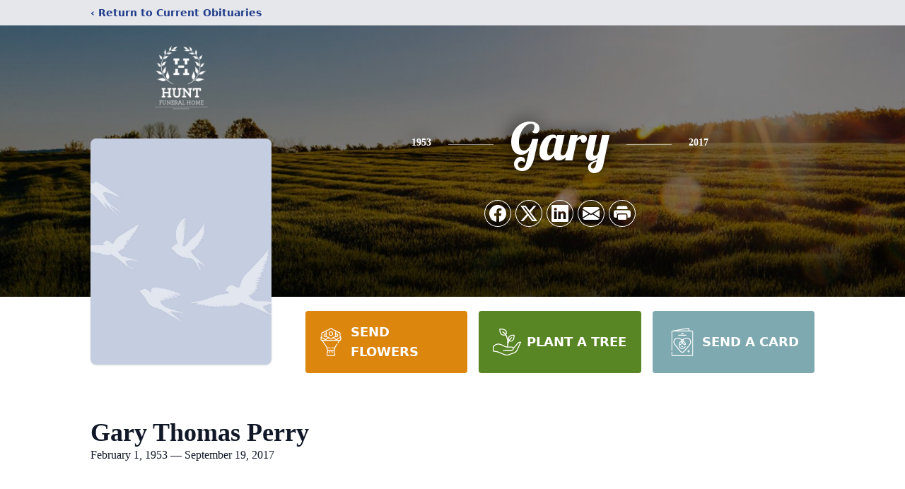

--- FILE ---
content_type: text/html; charset=utf-8
request_url: https://www.google.com/recaptcha/enterprise/anchor?ar=1&k=6LfEC_UjAAAAAD3uUraxrBrWLcuobt29eR3Sk5za&co=aHR0cHM6Ly93d3cuaHVudGZoLmNvbTo0NDM.&hl=en&type=image&v=7gg7H51Q-naNfhmCP3_R47ho&theme=light&size=invisible&badge=bottomright&anchor-ms=20000&execute-ms=30000&cb=1v3jruxqkoii
body_size: 48057
content:
<!DOCTYPE HTML><html dir="ltr" lang="en"><head><meta http-equiv="Content-Type" content="text/html; charset=UTF-8">
<meta http-equiv="X-UA-Compatible" content="IE=edge">
<title>reCAPTCHA</title>
<style type="text/css">
/* cyrillic-ext */
@font-face {
  font-family: 'Roboto';
  font-style: normal;
  font-weight: 400;
  font-stretch: 100%;
  src: url(//fonts.gstatic.com/s/roboto/v48/KFO7CnqEu92Fr1ME7kSn66aGLdTylUAMa3GUBHMdazTgWw.woff2) format('woff2');
  unicode-range: U+0460-052F, U+1C80-1C8A, U+20B4, U+2DE0-2DFF, U+A640-A69F, U+FE2E-FE2F;
}
/* cyrillic */
@font-face {
  font-family: 'Roboto';
  font-style: normal;
  font-weight: 400;
  font-stretch: 100%;
  src: url(//fonts.gstatic.com/s/roboto/v48/KFO7CnqEu92Fr1ME7kSn66aGLdTylUAMa3iUBHMdazTgWw.woff2) format('woff2');
  unicode-range: U+0301, U+0400-045F, U+0490-0491, U+04B0-04B1, U+2116;
}
/* greek-ext */
@font-face {
  font-family: 'Roboto';
  font-style: normal;
  font-weight: 400;
  font-stretch: 100%;
  src: url(//fonts.gstatic.com/s/roboto/v48/KFO7CnqEu92Fr1ME7kSn66aGLdTylUAMa3CUBHMdazTgWw.woff2) format('woff2');
  unicode-range: U+1F00-1FFF;
}
/* greek */
@font-face {
  font-family: 'Roboto';
  font-style: normal;
  font-weight: 400;
  font-stretch: 100%;
  src: url(//fonts.gstatic.com/s/roboto/v48/KFO7CnqEu92Fr1ME7kSn66aGLdTylUAMa3-UBHMdazTgWw.woff2) format('woff2');
  unicode-range: U+0370-0377, U+037A-037F, U+0384-038A, U+038C, U+038E-03A1, U+03A3-03FF;
}
/* math */
@font-face {
  font-family: 'Roboto';
  font-style: normal;
  font-weight: 400;
  font-stretch: 100%;
  src: url(//fonts.gstatic.com/s/roboto/v48/KFO7CnqEu92Fr1ME7kSn66aGLdTylUAMawCUBHMdazTgWw.woff2) format('woff2');
  unicode-range: U+0302-0303, U+0305, U+0307-0308, U+0310, U+0312, U+0315, U+031A, U+0326-0327, U+032C, U+032F-0330, U+0332-0333, U+0338, U+033A, U+0346, U+034D, U+0391-03A1, U+03A3-03A9, U+03B1-03C9, U+03D1, U+03D5-03D6, U+03F0-03F1, U+03F4-03F5, U+2016-2017, U+2034-2038, U+203C, U+2040, U+2043, U+2047, U+2050, U+2057, U+205F, U+2070-2071, U+2074-208E, U+2090-209C, U+20D0-20DC, U+20E1, U+20E5-20EF, U+2100-2112, U+2114-2115, U+2117-2121, U+2123-214F, U+2190, U+2192, U+2194-21AE, U+21B0-21E5, U+21F1-21F2, U+21F4-2211, U+2213-2214, U+2216-22FF, U+2308-230B, U+2310, U+2319, U+231C-2321, U+2336-237A, U+237C, U+2395, U+239B-23B7, U+23D0, U+23DC-23E1, U+2474-2475, U+25AF, U+25B3, U+25B7, U+25BD, U+25C1, U+25CA, U+25CC, U+25FB, U+266D-266F, U+27C0-27FF, U+2900-2AFF, U+2B0E-2B11, U+2B30-2B4C, U+2BFE, U+3030, U+FF5B, U+FF5D, U+1D400-1D7FF, U+1EE00-1EEFF;
}
/* symbols */
@font-face {
  font-family: 'Roboto';
  font-style: normal;
  font-weight: 400;
  font-stretch: 100%;
  src: url(//fonts.gstatic.com/s/roboto/v48/KFO7CnqEu92Fr1ME7kSn66aGLdTylUAMaxKUBHMdazTgWw.woff2) format('woff2');
  unicode-range: U+0001-000C, U+000E-001F, U+007F-009F, U+20DD-20E0, U+20E2-20E4, U+2150-218F, U+2190, U+2192, U+2194-2199, U+21AF, U+21E6-21F0, U+21F3, U+2218-2219, U+2299, U+22C4-22C6, U+2300-243F, U+2440-244A, U+2460-24FF, U+25A0-27BF, U+2800-28FF, U+2921-2922, U+2981, U+29BF, U+29EB, U+2B00-2BFF, U+4DC0-4DFF, U+FFF9-FFFB, U+10140-1018E, U+10190-1019C, U+101A0, U+101D0-101FD, U+102E0-102FB, U+10E60-10E7E, U+1D2C0-1D2D3, U+1D2E0-1D37F, U+1F000-1F0FF, U+1F100-1F1AD, U+1F1E6-1F1FF, U+1F30D-1F30F, U+1F315, U+1F31C, U+1F31E, U+1F320-1F32C, U+1F336, U+1F378, U+1F37D, U+1F382, U+1F393-1F39F, U+1F3A7-1F3A8, U+1F3AC-1F3AF, U+1F3C2, U+1F3C4-1F3C6, U+1F3CA-1F3CE, U+1F3D4-1F3E0, U+1F3ED, U+1F3F1-1F3F3, U+1F3F5-1F3F7, U+1F408, U+1F415, U+1F41F, U+1F426, U+1F43F, U+1F441-1F442, U+1F444, U+1F446-1F449, U+1F44C-1F44E, U+1F453, U+1F46A, U+1F47D, U+1F4A3, U+1F4B0, U+1F4B3, U+1F4B9, U+1F4BB, U+1F4BF, U+1F4C8-1F4CB, U+1F4D6, U+1F4DA, U+1F4DF, U+1F4E3-1F4E6, U+1F4EA-1F4ED, U+1F4F7, U+1F4F9-1F4FB, U+1F4FD-1F4FE, U+1F503, U+1F507-1F50B, U+1F50D, U+1F512-1F513, U+1F53E-1F54A, U+1F54F-1F5FA, U+1F610, U+1F650-1F67F, U+1F687, U+1F68D, U+1F691, U+1F694, U+1F698, U+1F6AD, U+1F6B2, U+1F6B9-1F6BA, U+1F6BC, U+1F6C6-1F6CF, U+1F6D3-1F6D7, U+1F6E0-1F6EA, U+1F6F0-1F6F3, U+1F6F7-1F6FC, U+1F700-1F7FF, U+1F800-1F80B, U+1F810-1F847, U+1F850-1F859, U+1F860-1F887, U+1F890-1F8AD, U+1F8B0-1F8BB, U+1F8C0-1F8C1, U+1F900-1F90B, U+1F93B, U+1F946, U+1F984, U+1F996, U+1F9E9, U+1FA00-1FA6F, U+1FA70-1FA7C, U+1FA80-1FA89, U+1FA8F-1FAC6, U+1FACE-1FADC, U+1FADF-1FAE9, U+1FAF0-1FAF8, U+1FB00-1FBFF;
}
/* vietnamese */
@font-face {
  font-family: 'Roboto';
  font-style: normal;
  font-weight: 400;
  font-stretch: 100%;
  src: url(//fonts.gstatic.com/s/roboto/v48/KFO7CnqEu92Fr1ME7kSn66aGLdTylUAMa3OUBHMdazTgWw.woff2) format('woff2');
  unicode-range: U+0102-0103, U+0110-0111, U+0128-0129, U+0168-0169, U+01A0-01A1, U+01AF-01B0, U+0300-0301, U+0303-0304, U+0308-0309, U+0323, U+0329, U+1EA0-1EF9, U+20AB;
}
/* latin-ext */
@font-face {
  font-family: 'Roboto';
  font-style: normal;
  font-weight: 400;
  font-stretch: 100%;
  src: url(//fonts.gstatic.com/s/roboto/v48/KFO7CnqEu92Fr1ME7kSn66aGLdTylUAMa3KUBHMdazTgWw.woff2) format('woff2');
  unicode-range: U+0100-02BA, U+02BD-02C5, U+02C7-02CC, U+02CE-02D7, U+02DD-02FF, U+0304, U+0308, U+0329, U+1D00-1DBF, U+1E00-1E9F, U+1EF2-1EFF, U+2020, U+20A0-20AB, U+20AD-20C0, U+2113, U+2C60-2C7F, U+A720-A7FF;
}
/* latin */
@font-face {
  font-family: 'Roboto';
  font-style: normal;
  font-weight: 400;
  font-stretch: 100%;
  src: url(//fonts.gstatic.com/s/roboto/v48/KFO7CnqEu92Fr1ME7kSn66aGLdTylUAMa3yUBHMdazQ.woff2) format('woff2');
  unicode-range: U+0000-00FF, U+0131, U+0152-0153, U+02BB-02BC, U+02C6, U+02DA, U+02DC, U+0304, U+0308, U+0329, U+2000-206F, U+20AC, U+2122, U+2191, U+2193, U+2212, U+2215, U+FEFF, U+FFFD;
}
/* cyrillic-ext */
@font-face {
  font-family: 'Roboto';
  font-style: normal;
  font-weight: 500;
  font-stretch: 100%;
  src: url(//fonts.gstatic.com/s/roboto/v48/KFO7CnqEu92Fr1ME7kSn66aGLdTylUAMa3GUBHMdazTgWw.woff2) format('woff2');
  unicode-range: U+0460-052F, U+1C80-1C8A, U+20B4, U+2DE0-2DFF, U+A640-A69F, U+FE2E-FE2F;
}
/* cyrillic */
@font-face {
  font-family: 'Roboto';
  font-style: normal;
  font-weight: 500;
  font-stretch: 100%;
  src: url(//fonts.gstatic.com/s/roboto/v48/KFO7CnqEu92Fr1ME7kSn66aGLdTylUAMa3iUBHMdazTgWw.woff2) format('woff2');
  unicode-range: U+0301, U+0400-045F, U+0490-0491, U+04B0-04B1, U+2116;
}
/* greek-ext */
@font-face {
  font-family: 'Roboto';
  font-style: normal;
  font-weight: 500;
  font-stretch: 100%;
  src: url(//fonts.gstatic.com/s/roboto/v48/KFO7CnqEu92Fr1ME7kSn66aGLdTylUAMa3CUBHMdazTgWw.woff2) format('woff2');
  unicode-range: U+1F00-1FFF;
}
/* greek */
@font-face {
  font-family: 'Roboto';
  font-style: normal;
  font-weight: 500;
  font-stretch: 100%;
  src: url(//fonts.gstatic.com/s/roboto/v48/KFO7CnqEu92Fr1ME7kSn66aGLdTylUAMa3-UBHMdazTgWw.woff2) format('woff2');
  unicode-range: U+0370-0377, U+037A-037F, U+0384-038A, U+038C, U+038E-03A1, U+03A3-03FF;
}
/* math */
@font-face {
  font-family: 'Roboto';
  font-style: normal;
  font-weight: 500;
  font-stretch: 100%;
  src: url(//fonts.gstatic.com/s/roboto/v48/KFO7CnqEu92Fr1ME7kSn66aGLdTylUAMawCUBHMdazTgWw.woff2) format('woff2');
  unicode-range: U+0302-0303, U+0305, U+0307-0308, U+0310, U+0312, U+0315, U+031A, U+0326-0327, U+032C, U+032F-0330, U+0332-0333, U+0338, U+033A, U+0346, U+034D, U+0391-03A1, U+03A3-03A9, U+03B1-03C9, U+03D1, U+03D5-03D6, U+03F0-03F1, U+03F4-03F5, U+2016-2017, U+2034-2038, U+203C, U+2040, U+2043, U+2047, U+2050, U+2057, U+205F, U+2070-2071, U+2074-208E, U+2090-209C, U+20D0-20DC, U+20E1, U+20E5-20EF, U+2100-2112, U+2114-2115, U+2117-2121, U+2123-214F, U+2190, U+2192, U+2194-21AE, U+21B0-21E5, U+21F1-21F2, U+21F4-2211, U+2213-2214, U+2216-22FF, U+2308-230B, U+2310, U+2319, U+231C-2321, U+2336-237A, U+237C, U+2395, U+239B-23B7, U+23D0, U+23DC-23E1, U+2474-2475, U+25AF, U+25B3, U+25B7, U+25BD, U+25C1, U+25CA, U+25CC, U+25FB, U+266D-266F, U+27C0-27FF, U+2900-2AFF, U+2B0E-2B11, U+2B30-2B4C, U+2BFE, U+3030, U+FF5B, U+FF5D, U+1D400-1D7FF, U+1EE00-1EEFF;
}
/* symbols */
@font-face {
  font-family: 'Roboto';
  font-style: normal;
  font-weight: 500;
  font-stretch: 100%;
  src: url(//fonts.gstatic.com/s/roboto/v48/KFO7CnqEu92Fr1ME7kSn66aGLdTylUAMaxKUBHMdazTgWw.woff2) format('woff2');
  unicode-range: U+0001-000C, U+000E-001F, U+007F-009F, U+20DD-20E0, U+20E2-20E4, U+2150-218F, U+2190, U+2192, U+2194-2199, U+21AF, U+21E6-21F0, U+21F3, U+2218-2219, U+2299, U+22C4-22C6, U+2300-243F, U+2440-244A, U+2460-24FF, U+25A0-27BF, U+2800-28FF, U+2921-2922, U+2981, U+29BF, U+29EB, U+2B00-2BFF, U+4DC0-4DFF, U+FFF9-FFFB, U+10140-1018E, U+10190-1019C, U+101A0, U+101D0-101FD, U+102E0-102FB, U+10E60-10E7E, U+1D2C0-1D2D3, U+1D2E0-1D37F, U+1F000-1F0FF, U+1F100-1F1AD, U+1F1E6-1F1FF, U+1F30D-1F30F, U+1F315, U+1F31C, U+1F31E, U+1F320-1F32C, U+1F336, U+1F378, U+1F37D, U+1F382, U+1F393-1F39F, U+1F3A7-1F3A8, U+1F3AC-1F3AF, U+1F3C2, U+1F3C4-1F3C6, U+1F3CA-1F3CE, U+1F3D4-1F3E0, U+1F3ED, U+1F3F1-1F3F3, U+1F3F5-1F3F7, U+1F408, U+1F415, U+1F41F, U+1F426, U+1F43F, U+1F441-1F442, U+1F444, U+1F446-1F449, U+1F44C-1F44E, U+1F453, U+1F46A, U+1F47D, U+1F4A3, U+1F4B0, U+1F4B3, U+1F4B9, U+1F4BB, U+1F4BF, U+1F4C8-1F4CB, U+1F4D6, U+1F4DA, U+1F4DF, U+1F4E3-1F4E6, U+1F4EA-1F4ED, U+1F4F7, U+1F4F9-1F4FB, U+1F4FD-1F4FE, U+1F503, U+1F507-1F50B, U+1F50D, U+1F512-1F513, U+1F53E-1F54A, U+1F54F-1F5FA, U+1F610, U+1F650-1F67F, U+1F687, U+1F68D, U+1F691, U+1F694, U+1F698, U+1F6AD, U+1F6B2, U+1F6B9-1F6BA, U+1F6BC, U+1F6C6-1F6CF, U+1F6D3-1F6D7, U+1F6E0-1F6EA, U+1F6F0-1F6F3, U+1F6F7-1F6FC, U+1F700-1F7FF, U+1F800-1F80B, U+1F810-1F847, U+1F850-1F859, U+1F860-1F887, U+1F890-1F8AD, U+1F8B0-1F8BB, U+1F8C0-1F8C1, U+1F900-1F90B, U+1F93B, U+1F946, U+1F984, U+1F996, U+1F9E9, U+1FA00-1FA6F, U+1FA70-1FA7C, U+1FA80-1FA89, U+1FA8F-1FAC6, U+1FACE-1FADC, U+1FADF-1FAE9, U+1FAF0-1FAF8, U+1FB00-1FBFF;
}
/* vietnamese */
@font-face {
  font-family: 'Roboto';
  font-style: normal;
  font-weight: 500;
  font-stretch: 100%;
  src: url(//fonts.gstatic.com/s/roboto/v48/KFO7CnqEu92Fr1ME7kSn66aGLdTylUAMa3OUBHMdazTgWw.woff2) format('woff2');
  unicode-range: U+0102-0103, U+0110-0111, U+0128-0129, U+0168-0169, U+01A0-01A1, U+01AF-01B0, U+0300-0301, U+0303-0304, U+0308-0309, U+0323, U+0329, U+1EA0-1EF9, U+20AB;
}
/* latin-ext */
@font-face {
  font-family: 'Roboto';
  font-style: normal;
  font-weight: 500;
  font-stretch: 100%;
  src: url(//fonts.gstatic.com/s/roboto/v48/KFO7CnqEu92Fr1ME7kSn66aGLdTylUAMa3KUBHMdazTgWw.woff2) format('woff2');
  unicode-range: U+0100-02BA, U+02BD-02C5, U+02C7-02CC, U+02CE-02D7, U+02DD-02FF, U+0304, U+0308, U+0329, U+1D00-1DBF, U+1E00-1E9F, U+1EF2-1EFF, U+2020, U+20A0-20AB, U+20AD-20C0, U+2113, U+2C60-2C7F, U+A720-A7FF;
}
/* latin */
@font-face {
  font-family: 'Roboto';
  font-style: normal;
  font-weight: 500;
  font-stretch: 100%;
  src: url(//fonts.gstatic.com/s/roboto/v48/KFO7CnqEu92Fr1ME7kSn66aGLdTylUAMa3yUBHMdazQ.woff2) format('woff2');
  unicode-range: U+0000-00FF, U+0131, U+0152-0153, U+02BB-02BC, U+02C6, U+02DA, U+02DC, U+0304, U+0308, U+0329, U+2000-206F, U+20AC, U+2122, U+2191, U+2193, U+2212, U+2215, U+FEFF, U+FFFD;
}
/* cyrillic-ext */
@font-face {
  font-family: 'Roboto';
  font-style: normal;
  font-weight: 900;
  font-stretch: 100%;
  src: url(//fonts.gstatic.com/s/roboto/v48/KFO7CnqEu92Fr1ME7kSn66aGLdTylUAMa3GUBHMdazTgWw.woff2) format('woff2');
  unicode-range: U+0460-052F, U+1C80-1C8A, U+20B4, U+2DE0-2DFF, U+A640-A69F, U+FE2E-FE2F;
}
/* cyrillic */
@font-face {
  font-family: 'Roboto';
  font-style: normal;
  font-weight: 900;
  font-stretch: 100%;
  src: url(//fonts.gstatic.com/s/roboto/v48/KFO7CnqEu92Fr1ME7kSn66aGLdTylUAMa3iUBHMdazTgWw.woff2) format('woff2');
  unicode-range: U+0301, U+0400-045F, U+0490-0491, U+04B0-04B1, U+2116;
}
/* greek-ext */
@font-face {
  font-family: 'Roboto';
  font-style: normal;
  font-weight: 900;
  font-stretch: 100%;
  src: url(//fonts.gstatic.com/s/roboto/v48/KFO7CnqEu92Fr1ME7kSn66aGLdTylUAMa3CUBHMdazTgWw.woff2) format('woff2');
  unicode-range: U+1F00-1FFF;
}
/* greek */
@font-face {
  font-family: 'Roboto';
  font-style: normal;
  font-weight: 900;
  font-stretch: 100%;
  src: url(//fonts.gstatic.com/s/roboto/v48/KFO7CnqEu92Fr1ME7kSn66aGLdTylUAMa3-UBHMdazTgWw.woff2) format('woff2');
  unicode-range: U+0370-0377, U+037A-037F, U+0384-038A, U+038C, U+038E-03A1, U+03A3-03FF;
}
/* math */
@font-face {
  font-family: 'Roboto';
  font-style: normal;
  font-weight: 900;
  font-stretch: 100%;
  src: url(//fonts.gstatic.com/s/roboto/v48/KFO7CnqEu92Fr1ME7kSn66aGLdTylUAMawCUBHMdazTgWw.woff2) format('woff2');
  unicode-range: U+0302-0303, U+0305, U+0307-0308, U+0310, U+0312, U+0315, U+031A, U+0326-0327, U+032C, U+032F-0330, U+0332-0333, U+0338, U+033A, U+0346, U+034D, U+0391-03A1, U+03A3-03A9, U+03B1-03C9, U+03D1, U+03D5-03D6, U+03F0-03F1, U+03F4-03F5, U+2016-2017, U+2034-2038, U+203C, U+2040, U+2043, U+2047, U+2050, U+2057, U+205F, U+2070-2071, U+2074-208E, U+2090-209C, U+20D0-20DC, U+20E1, U+20E5-20EF, U+2100-2112, U+2114-2115, U+2117-2121, U+2123-214F, U+2190, U+2192, U+2194-21AE, U+21B0-21E5, U+21F1-21F2, U+21F4-2211, U+2213-2214, U+2216-22FF, U+2308-230B, U+2310, U+2319, U+231C-2321, U+2336-237A, U+237C, U+2395, U+239B-23B7, U+23D0, U+23DC-23E1, U+2474-2475, U+25AF, U+25B3, U+25B7, U+25BD, U+25C1, U+25CA, U+25CC, U+25FB, U+266D-266F, U+27C0-27FF, U+2900-2AFF, U+2B0E-2B11, U+2B30-2B4C, U+2BFE, U+3030, U+FF5B, U+FF5D, U+1D400-1D7FF, U+1EE00-1EEFF;
}
/* symbols */
@font-face {
  font-family: 'Roboto';
  font-style: normal;
  font-weight: 900;
  font-stretch: 100%;
  src: url(//fonts.gstatic.com/s/roboto/v48/KFO7CnqEu92Fr1ME7kSn66aGLdTylUAMaxKUBHMdazTgWw.woff2) format('woff2');
  unicode-range: U+0001-000C, U+000E-001F, U+007F-009F, U+20DD-20E0, U+20E2-20E4, U+2150-218F, U+2190, U+2192, U+2194-2199, U+21AF, U+21E6-21F0, U+21F3, U+2218-2219, U+2299, U+22C4-22C6, U+2300-243F, U+2440-244A, U+2460-24FF, U+25A0-27BF, U+2800-28FF, U+2921-2922, U+2981, U+29BF, U+29EB, U+2B00-2BFF, U+4DC0-4DFF, U+FFF9-FFFB, U+10140-1018E, U+10190-1019C, U+101A0, U+101D0-101FD, U+102E0-102FB, U+10E60-10E7E, U+1D2C0-1D2D3, U+1D2E0-1D37F, U+1F000-1F0FF, U+1F100-1F1AD, U+1F1E6-1F1FF, U+1F30D-1F30F, U+1F315, U+1F31C, U+1F31E, U+1F320-1F32C, U+1F336, U+1F378, U+1F37D, U+1F382, U+1F393-1F39F, U+1F3A7-1F3A8, U+1F3AC-1F3AF, U+1F3C2, U+1F3C4-1F3C6, U+1F3CA-1F3CE, U+1F3D4-1F3E0, U+1F3ED, U+1F3F1-1F3F3, U+1F3F5-1F3F7, U+1F408, U+1F415, U+1F41F, U+1F426, U+1F43F, U+1F441-1F442, U+1F444, U+1F446-1F449, U+1F44C-1F44E, U+1F453, U+1F46A, U+1F47D, U+1F4A3, U+1F4B0, U+1F4B3, U+1F4B9, U+1F4BB, U+1F4BF, U+1F4C8-1F4CB, U+1F4D6, U+1F4DA, U+1F4DF, U+1F4E3-1F4E6, U+1F4EA-1F4ED, U+1F4F7, U+1F4F9-1F4FB, U+1F4FD-1F4FE, U+1F503, U+1F507-1F50B, U+1F50D, U+1F512-1F513, U+1F53E-1F54A, U+1F54F-1F5FA, U+1F610, U+1F650-1F67F, U+1F687, U+1F68D, U+1F691, U+1F694, U+1F698, U+1F6AD, U+1F6B2, U+1F6B9-1F6BA, U+1F6BC, U+1F6C6-1F6CF, U+1F6D3-1F6D7, U+1F6E0-1F6EA, U+1F6F0-1F6F3, U+1F6F7-1F6FC, U+1F700-1F7FF, U+1F800-1F80B, U+1F810-1F847, U+1F850-1F859, U+1F860-1F887, U+1F890-1F8AD, U+1F8B0-1F8BB, U+1F8C0-1F8C1, U+1F900-1F90B, U+1F93B, U+1F946, U+1F984, U+1F996, U+1F9E9, U+1FA00-1FA6F, U+1FA70-1FA7C, U+1FA80-1FA89, U+1FA8F-1FAC6, U+1FACE-1FADC, U+1FADF-1FAE9, U+1FAF0-1FAF8, U+1FB00-1FBFF;
}
/* vietnamese */
@font-face {
  font-family: 'Roboto';
  font-style: normal;
  font-weight: 900;
  font-stretch: 100%;
  src: url(//fonts.gstatic.com/s/roboto/v48/KFO7CnqEu92Fr1ME7kSn66aGLdTylUAMa3OUBHMdazTgWw.woff2) format('woff2');
  unicode-range: U+0102-0103, U+0110-0111, U+0128-0129, U+0168-0169, U+01A0-01A1, U+01AF-01B0, U+0300-0301, U+0303-0304, U+0308-0309, U+0323, U+0329, U+1EA0-1EF9, U+20AB;
}
/* latin-ext */
@font-face {
  font-family: 'Roboto';
  font-style: normal;
  font-weight: 900;
  font-stretch: 100%;
  src: url(//fonts.gstatic.com/s/roboto/v48/KFO7CnqEu92Fr1ME7kSn66aGLdTylUAMa3KUBHMdazTgWw.woff2) format('woff2');
  unicode-range: U+0100-02BA, U+02BD-02C5, U+02C7-02CC, U+02CE-02D7, U+02DD-02FF, U+0304, U+0308, U+0329, U+1D00-1DBF, U+1E00-1E9F, U+1EF2-1EFF, U+2020, U+20A0-20AB, U+20AD-20C0, U+2113, U+2C60-2C7F, U+A720-A7FF;
}
/* latin */
@font-face {
  font-family: 'Roboto';
  font-style: normal;
  font-weight: 900;
  font-stretch: 100%;
  src: url(//fonts.gstatic.com/s/roboto/v48/KFO7CnqEu92Fr1ME7kSn66aGLdTylUAMa3yUBHMdazQ.woff2) format('woff2');
  unicode-range: U+0000-00FF, U+0131, U+0152-0153, U+02BB-02BC, U+02C6, U+02DA, U+02DC, U+0304, U+0308, U+0329, U+2000-206F, U+20AC, U+2122, U+2191, U+2193, U+2212, U+2215, U+FEFF, U+FFFD;
}

</style>
<link rel="stylesheet" type="text/css" href="https://www.gstatic.com/recaptcha/releases/7gg7H51Q-naNfhmCP3_R47ho/styles__ltr.css">
<script nonce="ylz5LDsZKqgD8Puiou39ZQ" type="text/javascript">window['__recaptcha_api'] = 'https://www.google.com/recaptcha/enterprise/';</script>
<script type="text/javascript" src="https://www.gstatic.com/recaptcha/releases/7gg7H51Q-naNfhmCP3_R47ho/recaptcha__en.js" nonce="ylz5LDsZKqgD8Puiou39ZQ">
      
    </script></head>
<body><div id="rc-anchor-alert" class="rc-anchor-alert"></div>
<input type="hidden" id="recaptcha-token" value="[base64]">
<script type="text/javascript" nonce="ylz5LDsZKqgD8Puiou39ZQ">
      recaptcha.anchor.Main.init("[\x22ainput\x22,[\x22bgdata\x22,\x22\x22,\[base64]/[base64]/UltIKytdPWE6KGE8MjA0OD9SW0grK109YT4+NnwxOTI6KChhJjY0NTEyKT09NTUyOTYmJnErMTxoLmxlbmd0aCYmKGguY2hhckNvZGVBdChxKzEpJjY0NTEyKT09NTYzMjA/[base64]/MjU1OlI/[base64]/[base64]/[base64]/[base64]/[base64]/[base64]/[base64]/[base64]/[base64]/[base64]\x22,\[base64]\\u003d\\u003d\x22,\x22wqwmwrk8w7JARsO5YDZUCjkww6DDvz7DssO+BjAWSmkmw53Cvk1lXV5BJEjDiVjCsAcydH4mwrbDi2/CoyxPX3IUWHoWBMK9w6gLYQPCgcKuwrEnwqYIRMOPNMK9ChJ6KMO4woxnwpNOw5DCksO5XsOEHWzDh8O5D8KVwqHCoxxHw4bDv3LCpynCscORw5/Dt8ODwqITw7E9BA8HwoEBQBtpwrTDvsOKPMKfw7/[base64]/[base64]/[base64]/wplQP0bDpF8uYcK5w64Fw5rCrMOlwqrDmcOoOCbDvcK9wr3CphnDtsK/NsKmw4bCisKOwpXCuQ4VHcK+cHxHw4pAwr5QwrYgw7pmw4/DgE4FMcOmwqJOw4hCJVAnwo/DqDDDmcK/[base64]/Cs8KkBMKdwop4wqHCtMK0dcOgSCwhwoY8YMKzwq7CmR7Cj8OiccOGa3rDp3dOAMOUwpMPw4fDh8OKIH5cJXNVwqR2wpcGD8K9w4wnwpXDhH5jwpnCnnZewpHCji9wV8Otw4fDlcKzw6/DnSBNC3vCh8OYXgl9YsK3GR7Ci3vCmcOIanTCnBFGDHLDghfCq8Ozwr/Dm8OpAEPClg0/wrXDkX4wwr3CuMKIwoJEworDkgdsVyzDvsO2w5F9O8OAwq/CnE7DusKCRD7CoWdEwo/[base64]/Dl8OQGcOSQR7DulHDhsKMXxlbMg7DqcOvc2fCpMO2wo/DsC7CuzDDoMKTwqxeLjcENMKYflFuw68Qw4pbfMKqw5NpeF/Dn8O+w7/DucKsScKBwphff0/CgWHCtsKKccOfw6LDtsKhwqXDpcOIwo/[base64]/DjxvCpsKywoDCusKVwo4SwoxtCXLCp0XCoR7DrhPDuAfChsKDHcK9UsK3woLDpH0vbX/[base64]/[base64]/DpjA+wrvCrMOUwovCicKlVhFvwppUwprCsSg/L8OLw5rClDMywo90w4c8TMOGwovDk38KbExCP8KsfsOkwqc0OcKneinDssOXIMKOHcKUwpIqQcOOWMKBw7xKcyTCqwzDpT1LwpZ5QXnDicKBVcKmwoc5T8KWdcKoFlXDqsOJEcKmwqDCtsK7ABxMwrtTw7TDtzJXw6/DtT5cwoHCisKHAH9OeT0dR8OZDnbDljNmQSMtMhLDqAHCicODNGkfw6BkRsOPP8OPfsOGwpFzwp3DiVgfHADCpQl5TT1Gw5B+QQjCqsOPAGDCvG1uwpUbPjdLw6PDosOWw4zCuMOTw4hiw6jCt1tLwp/Dn8Klw4/[base64]/RxTClMKqAAzCm8K6w63Cg8K1wpAfQ8KlwoI7Fy7CgXfCj0TCr8OLX8Ote8OGcRQHwqXDkhRowozCph5+WMOBw4Q5BGEswrvDk8OgI8KbF0wReXfCl8KUw7Qxwp3DhErDkwXCkD/Dpz9Dwq7DgMKow4Q8fcO9w7nCmMKbw6IRA8KwwonCqcKxQMORR8Oow7xcAgVtwr/DsG7DmcOCXcO/w4AtwopzNsOnVsOiwqwhwoYMZw7Dqjdtw4zCjC8Nw70KHnjCnsKfw63Cm1zCtBhrYMO9fSDDucOlw5/CgMKlwpjCv3g2BcKYwroufgXCm8O1wqIkHAUkwpzCkMKASMKTw4Vecx3CtMK8wpQWw5pPaMKsw6HDpsOSwpHCtMO+JF/DpWNEKgjCmEBwQmlAU8KPwrYWTcKgWMKeaMOPw58jE8KYwqAAPcKadsKxXlk4w77CjsK0bsKmWz4EW8OlZsO1w53DpxgHDCJaw5VSwqfCs8K/w4UJAsODIsO1w4cbw73DgcO+wrd8QsOXR8OdI17CuMK3w5Arw6lhGmZ6JMKVwqQ4w4AJw4kPUcKNw48swq9rDcOwK8KywrFDwrXCgkvDkMKdw6nCusKxFC4vKsOoaSnDrsK8wrg/w6TCgcOtOMOmwovCjsOPw7oFG8KLwpURaTbCihUWR8Ogw7rDs8ONwogHXUnCvyPDscOMd2jDrwhySsKzKkbDq8O6WcKBB8KxwpsdN8O3w6nDu8OWw5vDrHVJNhfCsh0tw5cww6kfTcOnwqTCpcKswr0nwpDCuz0Ywp3CqMKNwo/DnmwgwqFZwppzG8KEw4jCpgPCuFPCg8OhBcKVw4zDjcKAC8O+wo3Ct8O6wpkfw7ROSBPDvsKAERZdwo7CjsO6w53DpMKzw5sNwq/Dg8O6wrcJw6TCsMK2wpLClcOWWBIrSgPDhcKZAcK4IjXCrC81KUXChz5swpnCkCfCgcOEwroEwrkXVkd5OcKHw58oDXlnwqvCuh4aw4nDn8O5diN5w78Tw4LDmsONGMOnw7LDi2AGw53DhcO5EWjCvcK2w7XCoQwqDW1ew4ZeJcKUbAHCtnjDr8K4DsKbA8O5wr7ClQ/Cq8OwccKJwo/CgsKDE8Ocwq1Bw5/DoylFXsKBwq9HPhvCsU3DiMKaw67Dj8ONw7h1wpLCkEN8EsKVw6QTwopyw7J6w5/CoMKDN8KowojDr8KveVU3US7Cp0tVJ8KRwrMFTW9DZk3DpEHCrMKKw48zL8K1w7YIfsOCw4jCkMK1AMOxw6txwqNvw6vCsV/[base64]/CniwTwpTDrsOPw50XwrbDk8ObOMKVOi1+wrTClxvDnQ0ww6vDjAhMwozCoMKDSQxFBcOyK0gUc1jCucKqZ8Khw67DsMOnLXsFwq1bJ8KfUMOcKMOOBMOgD8ORwofDt8OQP0/CjBN9w6PCtsKnXcOdw7FpwpPDssOifA1jQsOSwobCrsOcVjlte8OfwrRTw6TDmF/[base64]/DvAEtXmJxISsXdhxUwo/[base64]/[base64]/Dq8KkY8Knw4DDpMKUwrcJMG/DpcKGwpHCs8K8GnRdw4/[base64]/ChDTCg0d2wpVaw7ECw7ZfbUlTwrYsPsOOw6xewrZQIkTCncOowq3Dh8ObwohAZR7DtgIxF8OAAMOww5kvwrnCssKfF8Omw5DDjV7DlxfCrmrDvlTCqsKuLmHDpBxDY2PCtsOXw73DtsKFwo/Dg8Otw5/ChUReWAcSwqnDn0ozUXhAZ10NR8KLwp/CgyNXwr3DjS00wqp3FcOOLcOxwpDDpsO/ZlfCvMK7LQJHwrLDn8OnAigDw54iQ8OvwrDDt8K4wrkzwopew5HCusOKEcOiPz8rbMOGw6Y6woPCucK+bMO/wrfDqV3Ds8K0TMO+UMK7w7B6w6bDijFKw4vDkMOPw6TDk1zCpsOXVcK3AGl8PSkMch5jw41XcsKRZMOKw7/CvcOnw4fCvSjDiMKaVW7CrHbCqMOCw5pISjgHwo1BwoNZw7nDrsKKw7DCvsKVIMOQASdDwq0dwrhUw4Auw7/Dm8KGdBLCsMKUf2bCgT3Dtj/Dn8KOwqDCvMOpacKAccKDw4spOcOlC8K+w7dwZ0LDhznDl8Kiwo/CmVMUY8O0w6RHSCQYUQJyw7fCsVfCjFoCCGvDklrCvsKOw4rDosOGw4HDrENrwoPCl2nDr8O6w63DhXVaw5dND8OLw67Co1szwoXDkMK3w7JLwrXDmEbDt1XCq0/CmcOKwoHDpQHDicKJf8OITSXDscOXGcK5ClIMaMKiZsOAw5rDisOqL8KMwrDDh8KTXsOFw698w43DjMK3w5xmDT/Cr8O5w4gCXcOMeyjDsMO4CyPCtQwybMORGGXDhy0WBcOxTcOodMKlVGw8b0Mzw4/DqHEAwqE4KsOrw6vCksO8w7Vbw7RWwqnCo8OPCsOvw4FnRCbDpcO8OMO+w4g3w6oDwpXDtcO6wopIwo3CvMOZwr5nw43DtsOswpbCksKmw51lAGbCiMOsGsOzwpTDgnpbwr3CkW9/w68YwoceK8OowrYfw7xowq/CkQxFwqXCmsORSmvCqxEodQdXw6tzMsKKZSYhwp96w57DoMOPE8K8ecKiOhrDjcOpf23Cq8OtEGQ7RMOyw6rCt3nDvmckEcK3QH/CpsKhfhA2bMOgw4bDp8KEAWRPwr/[base64]/DrMOHwr4Uw6dwwpvClgMJOsKbSBo0X3jCnMOuISMsw4PDqcKYZ8KUw4HCgTUXI8KxYMKEw6HCiXENBH3CiDp/e8KmE8K2w45SOkLCgcOuDH5oXwB8STxcCsOsP2fDmRDDj14zwr7DtXduw6dEwr7CkCHDpgFFJ17DrsOLQDvDq3Q+w4LDnwzCmMOcUMK2Hgplw5DDg03CoFZ/wrjCocOecsONCsOUw5bDocOrWFxCMGLCrsOpGmvDpsKeGcObUsKUVhDCl198woTCgAPCgkbDkikawoDCicKCw43Dn0hKHcOHw4g9cCcBwqJ/w5oGOcKsw4URwoUvLlEmw4t3QcKdw5nCgcOgw6Y0CMOiw7TDlsOVwoUjESPCgMKmRcOGXyvCnAMgwo7CqAzCoUwBwqLCl8K3VcKUCC/DmsKdwptMP8KVw5nDii14wrIaOcOpU8Orw6HDuMO5N8KYwqNFKcOYHMOlDGhKwqTDiCfDjTzDuBTCr13Cvn14YlRdAXdew73DqcObwrN5ZMK1YcKFw6PDunLCscKPwowqH8KPSFB/wpp9w4YfaMKrDwUFw4AaP8KYUMOGcgLCu2R8XsOoLGbDsDhFJsOuYcOrwoh8NcO+SsKjccOlw5s/cA0WLhnCh0nChD3CqiBOHX7CusKnw6jDs8O9IjvCijvCj8O8w5/DrW7Du8O2w4tjWQvCmnFAOF/CpcKsVHh+w5LCscK9XmV+VsKIQnDChcOVY2TDqcK+w7V1N0d0H8OCMcKxSQpjKWvCg03Cphw1w5nDpMKIwrICeyHChUhwP8K7w6TCnRnCj3bDmcKHXcKKwpI6HsOtG35Qw4RPHsOBNTd/wrfDh0YbUkZ4w5rDjkwuwoIYw780PlgqfsO5w7x/w6FMS8Kxw7IPMsK1IMO5KRjDjMO2aQFmw7zCnMOpfgBdKC7DnMKww5Z9JW8Zw7Y8w7XDi8KfeMKjw4c5w5DDoWHDpcKRwp3DqcOTUsOmTsOdw4/[base64]/DjWhxCQHCgjnDmMOPRWjDiMOHwrYmw7QVwpc8wqluQsKXRERBNsOAwojCqWAmw6LCs8OjwrddUcOTAMOqw5kpwoHCogzCk8KGw53CnsOCwrt7w4DDtcKdYR52w7fCr8KBw7AcTMOKRQlMw5hjQlzDj8Oqw6ANQMOoVgxXw5/CjUpnYk93H8OfwpDDr15Mw4UFYMKvCsO/wo7Dn23ChyDChsODSsO0aBnCpcKtwpXCgmkQwoBxw6UYDsKKwoUncj3CpVcudgtPUsKrwqvCsCtIYVsNwojCpsKXT8O+woDDolnDsW3CpMOWwq4gXyl7w5w9MsKCNMOAw7jDhHMYXMKwwrZnYcOswq/[base64]/DvcKsw4jDsDTCnMOlw6pvFmrDvX1tw4JeaEPCohDDqcOgQgNZfcKyHcKJwrnDn0Zfw5LCkj3DvADCmcOVwoMvVGnCnsKcVzp2wocCwqQMw5PCmsKgbgRswpbCscKpwrQyU3rDnsOKw5HCgmZQw4rDisKTYRtvcMO/[base64]/UW3CrMK9TMKMwph+w4TClAUFwq8zw4zCrsOEQH5EQG4dwrDDvz7DpFPCoGbCn8OSN8KrwrHDjCDDnsODTTDDmUdDwpcTGsKqwpnDksKaFcO+woXDu8KgGVHDnX7CmB/Dp37DjBpzw60SYcKjG8Kew7N9ZsKrwqzDusKQw4wlUlrDoMOHRVRPecKKR8OBenjCgU/[base64]/VMKZMsKDYXJ/eQ/[base64]/DpsOiU3nDvsO0w4bCo8KiwpsIH8KnYQAFIkNSIsOzdsKddcOUBTDCrwDCu8O5w4FeHi/DtMOFw5HCpg58TMOfwpdNw7Nzw580wpXCtFcjbTrDmkrDgsOKb8OtwoVqwqDDpsOswo7Ds8KPDGFEYXbDlXI9wojDqQ08OMO3OcO2w7PDh8OTwpLDtcK6wpUYVcOvwpTCvcKzQMKdwpMEfMKhw6bCusOsWcKzFgPCtR/DjsOzw6p2eU8AXMKRw4DClcKAwqhfw5gHw74mwpRrwoAKw6NKAMKAIXMTwo7CpsOtwqTCocK3YjJ3wrHCh8OSw7dhdjvCgMOhwpMlQsKfSQROBsKaIihEw69RFsOIJwJcJMKDwrEeHcKqXDTCn1NHw4ZfwqTCjsOPwpLCiV3Ci8K5BsKiwqPDjMK/VxHDksKDw5vCsl/[base64]/CjcKYK8Oxw7nCl8KJw7huH3LDvsKEw4RXw4rDp8OYDsKLacOIw4nDlMOqwpgXR8Ove8OAbcKcwoAqw59mG2d6XQ7Cv8KjC3LDq8Oyw5NBwrHDhMOpUTvDjX9IwpPCnigHNGghIsK2dMKBS1xMw7/[base64]/JhxowppfeD7Cp8KAwqApdMKyNsKnw47DkATCvA3DnhtAFMK4YsKKwo/DhmDChnUvfnvDhSY5wrxGwrNLwrXDs1TDscKeJADDm8KMwqQdQcOowrDCpTHCiMKowpczw5lQdcKoCMOcH8KBOMOqEsOnLVPCjkbCncOgw5jDpj3CmGM/w4hVA1/DrcKkw5XDscOhd03DqzfDucKFw5/DqUpvQsKSwpNYw57DhjrDs8KLwqlJw6sxbn/[base64]/[base64]/wpVvwplBw7oFK8K4J8KqV1XCshJ2GSTCvcOQwqfDj8KVwp17dcKwMUPCtGfDrmV/wr1+dMOcUStsw5ggwr/[base64]/fB7CmX91ew7CgMK5esOqw5tMw4DDocKCw6fCocKGJcKDwoAPw7jClh3Ci8Osw5bDnsKrwqxvwrp8aW5HwoErK8OjK8O/wqdsw4rClMO8w5kWUBjCusOSw63Cig7DqsKmBcOmw77Dg8Oqw5LDp8Kow7fCng0YJHRtKsOZVAXCtAPCq0IrfFwOU8ODw7vDtcK4ZMKQw4s/EcK7B8KiwroPwrkOZMKEw6oPwp3CkQAsW18nwrHCtS/Co8KrJyrCj8KRw6ZowpzCqRjCnkQ+w5QPMsKWwrQ6wog5L0rCg8Khw6wawrPDszrCtHNxGQDDs8OmKh92woY4wo9/YSbDmCLDpMKXw7g9w7fDhmEQw6Uww5waE1HCusKpw5otwrwQwod0w5BQw5N8wpURbQ9kwobCpxvDvMKcwpnDp08FHMKsw5LDnsKrKHYREijCkcKCajPDp8OIYsOpwqrDvjRQPsKWw7wKO8Ogw6V/TsKoCcKcfzdwwqXDlMOzwqvCknN1wqVdwrTCjDvDrcOcWFtuw4kIw4hgOhzDjcOBT0zCixUIwrNcw7ACbsO0Syciw4rCrMKCBcKlw5QewopIbCstQTbDoXkbHsOORxvDmcKNQMKmUko7JcOFAsOmw5/DhQvDt8OBwpQSwplqDEcOw63ClyA1R8KIwqoxwoDDksK4A1Bsw47DmBE+wrnDmUcpEm/CsizDpcOQEBhUw7bDosKpw6NywqDDr0PCmWTCuWXDg3wwKCnCpsKsw71/ccKHMCYPw6xQw5MswrvDki1UGcOfw6nDmsK2wrzDjMK+IcKuE8OoD8OcTcKDBcKDw5HCoMOHX8KyTUdqwpPCjsKfFsK+RsO/XmXDrhHCj8OtwpXDj8OmYixZwrHCqcO0wo9Cw7/[base64]/Dgms4XTBcw5sDw7BqwpU/[base64]/CgycmRsKcVA/DiEbCtx0Pw7ERTMOwXMOuw4/ChhXDuFQHMsO/woFnTsODwrvDo8Kew7o6G38Rwp3Ci8OpbghWEj/ClA88bMOeesK0J11Lw77DlivDgsKMQsOGW8KhOsO/WsKwJcOBw7l9wqRiPDTDkQMVFErDkDfDjjQLw4sSMihLdSgbOSfCicKWdsO3I8KAw5DDlX3CoirDnMOHwoDCl2pFw5DCmMOmw4odB8KtTcO8wqnCkBXCtyjDtDcINMKVQAjDlxRIRMK6w4kswqlAQcKfPTocwovDhDBzfl8Ww7/DhsOAAGvCi8ORwp7DnsODw48VX1l7wonDuMKyw4VYDMKNw6LDmsKRKcKnw7rCtMK4wrbCtHo+LMKMwoNfw7wNI8KlwobCusKTMTbCgsKTUzvCi8KMAzDCtcKIwqrCrlTDmxrCs8OCwoBFw6fCrcOCGnjDjR7Dq3jDnsOZw7zDjxvDhnMOw4ciBcOuVMOBw6XDumfDlx/DvyHDtR93HlwMwq86wqDCmx9vbcOoMsO5wpVDZhcpwrEGVVnDhC7DmMOUw6TDicKgwos1wo5ow7ZLb8OLwopwwrXDvsKpw54Ew6nCkcKJWsO1W8O6BcOmFhAnwpQ7w4B8IMOHwqJ9fifDvcOmHMKMZBnCncO9wpLDkRPCqMK2w70gwrUcwpokw77Cmih/[base64]/acOpfhRzN38tw6DDr8K+VE91an9OZcKJwopTw49Iw4Qvwqt+w4DCpx8JBcOSw6wYW8OkwqXDhQ81w6DDsFDCs8KQT2XCrcO2aRcEw7JSw49lwo5ifcKzc8ObGEDDq8ONScKSQwo8QMO3woo7w4FHH8K+f3YZwojCkFQALMKfD1fDumLDocK/w7fCvz1pOcKDW8KNJAjDo8KXO3vCmsOdejfCv8KXWT3ClsKvKxzCtznDsizCnD/DmV3DrTkJwprCvMOyRcKiw7IcwotiwrjDuMKPCEh6ITIEwpvDocKow60owoLCkWPCmCELA3nChMKaVhXDucKPAEnDl8KfTXvDrjXDqMOuKD7CsSXDoMK6woteaMOLLn1Mw5Vuw4zCqcKfw45QBTosw7/DhsOdAcODwpXDhMOGw4B3wqsmIBpbEl/[base64]/CiHnDt8OVw5YPwqxbP8O6UUh5w53CosO2cUxJKiXDlMKdS2DDiUkSeMOYHcOeeV4+w5nDh8KFwoHCuT84dsOWw7fCrMKqw7kkw7Jiw4Fbwp/DgcKTeMOEHcKyw6dJwpxvGsOqLDU1wo3CuGAtw7rCkG8Vw6rDgg3Dg3kswq3Ds8OFwoAKID3Dt8KVwqkZZ8OxY8KKw7YXNcOkOmcJVknCusOOZ8OnZ8O8FwMEc8O5LcOHcXBEbw/CrsOrwod7esOxaG86Knddw6TCpcOObkXDnnTDhTfDn3jCtMK/w5BpJsOPwoDDiC3ChcOQEDrDlw8LDzhNTsKET8K8XgrDrilHw7MBCy/CucKIw5nClMK9PgEBwobDgWZkdgPCuMKQwrHCr8O8w6DDiMOVw7HDg8OYwq1edUrDrcKZLHMpKcOmw5Iiw5DDgcOJw5DDjmTDr8KCwpjCk8KPw4oATsOHC07DjMKkUsKkHsOAw5DDr0lTwpNswrUSesKiEw/Dr8Kdw43Cvl3DmcKOwqPCnsO4XgsKw4/[base64]/CiUvDnHdofhJWZA5iYXAKwrcfwqwWw7zCkcKpCsOCw5DDlQFTEVEjXMKLVQbDosKhw4jDp8K7T1HCocOaC3rDoMKoAVDDvRBmwqrCo3QywprDkCllfxPCmMO8enRaTC9Zw4zDsVxQIhQQwqdTDsOtwqMnf8KNwqNFw4oXX8ODwrzDmngdwoLDj2nCgMOmRGnDpsK/QMOjacKmwqzCicKiKWAQw7zDgBF2FcKPwp0xbibDlSxYw5pDIHNuw6HCgmoEwq7DosOdd8KFw7zChSDDp2R+w7vDji0vQBZWQkTCkQQgAsKNc1jDpsOyw5ELag1LwqJZw7k/IG7Ch8KPeXpMK08ewq7CtsOqGxzCrHrDmmoUV8O7c8KzwoQ2w77Cm8OHw7vCgsOVw4MwJ8Kfwp92GcKpw4fCqETCqcOwwrPCk39IwrPCnHXCtSDCocO6Vx/[base64]/[base64]/CjTQ4wptnGMKSK8O7TMKbH8O3cDXDm8OPwoM0MAvCswd5wqzCtyRkw69gSHhCw55pw5UCw5bCscKFMsKUXW0swq8RS8KiwpjCicK8W0DDpD5Nw7Qkw5LDmsOgEGjCk8K8fkfDjcOywr/CrsOQw7HCssKYScOBKVjCjsK2DsKzwoUjRh/CicK0wpUiJMKtwqzDsyMkYcOIe8K4wrfCjMKUEiDCqsKRB8Kqw7XDmwXCnwDCrsObEhgDw7/[base64]/DjA1swpDDiMK5D8Ocw5Nxc8KgbsKXw6sbHMKxwoF8dcKsw5fCjDskAQPCs8OKSDFPw4NWw5LCi8KdEsKSwrR3w5/CisKaK3oETcK7CsOjw4HClVfCpMKww7XCvMOrPMObwoHDm8OpTAXDvsKiLcKTw5QaIytaOsOrw7YhIcOJwo3CpR3DrMKRXSrDqXLDpMOOOcK9w6LDqsKNw4sfw7g0w6wyw5o5wprDgWR+w7/DnsKEYGRLw44QwoN8w6gkw4wAJ8K/wrjCsTxvGcKPBcO0w4/DisKdCA3Co3PCjMOmAMKNWnfCu8OHwr7DqsOHX1rCrEVQwpQWw5DChHV1wpQuZy7DkMKNIMOTwofChRgFwrs/[base64]/[base64]/CmMK9eXLDqMKMVMOsw6TCs23DgsKpwrPCnx8nw6Q3w7vCjcK4wrjCqnZmJDTDilDDk8KoO8KoCAhNZSIfWsKJwqRawpPCpnkNw6lVwr9NKhYlw7Q0KwbCknnChD9jwqx2w7nCpsK8Y8K2DBw/[base64]/Cg8O9Mk7DosKNb8KPwpXCiBgcBMOew4bCrsKuwqTCvhrCtMOqCiB4TcOuLsKJSQttZ8K4BAbCvMKkFFU4w6sbZHZ4wofDmcOXw77DosOObz1Bwpolwqw8w5bDs38swoIuwpXCp8OZYsKDw4/[base64]/DlsK5A1TDoRHCkcOIYFzDnEorBsKzwqLDvicpWgzCq8Kyw5oYDlYww5rDnhjDlkpQDVVYwpXCkQMhbl9aPybClnJ7w4TDjHzCnwLDncKdwqDDpl07wqBkdMOsw6jDn8KvwpfDvGcRw69Cw7/ClMKfA0wuwpDDrMOewoXCmkbCpsOGOVBcwqt/aSEsw5vChjNBw7lEw7ArRcKDX3EVwpBOBcO0w7cxLMKOwoLDncO2wolQw7DCh8OOSMK0w5zDucOqH8OOUMKNw7Qtw4TDnmAaSHHCmh9QHUHDmMOCwrDDtMOYw5vCvMO5wqrDvAxww4/CmMK5w7/DiWJFacOTIWoxeiPDnRjDmV/Ci8K3SsKmViENJsO5w6tpCcKkDcOjwp0qO8Kww4HDicKvwqYzZV0if2l6wpXDky5VNsKuR37Dk8OtRlDDiw/CmsOLw7slw7/DvsOkwrReRsKHw6YnwrXCunzCm8OUwqQPesOnckHDjcOLTV5QwoVVGmvDjMK0wqvDmcOWwrJffMKiNngOw7sOwpxSw7TDtDMLbsO2w7bDkMOBw7rDhsKlwofDsVwLw73CqMKCw60jNMOmwo0kw5/CsUjCkcKaw5HCs2UKwqxFwrfCulPChcKYwqo5c8OewqDCpcOQXzrDlEIaw6TDoExWe8Odw4gDSF/DkcKiZmXCqMOWVsKQCcOkN8KcHkzCi8OLwoXCvcK0w5fDoQxsw6tqw7FFwp0xV8Kdwqp1O2TCi8O7RWLCvgV7JwVjSwvDp8Kow7XCu8O7woXCg1rDnQ1kPDLCpHl1CsKNw5vDksODw47DlMOzBsKtGyjDhMKlwo4Ew4ZHCcO/[base64]/DscKtwrnCoRHDkmHCm8KawoZ1VMOpwoInHmTDii4pIA7DnMOrDsKTcsOlw5fDpQpKWsKfLFjDl8KResOYwqlzwp9SwqF6IsKpw5hWe8OlUztDw7dlwqbDpj/DgRwpdFLDjFbDizgQw5s7wqbDkVsxw7LDh8O6woYiFm7CvlLDqcOwAVLDuMOIwqg9H8OBw4HDgBB5w50vwqTCgcOhw44Gw65heVbCiBQew4pywpbDscOYQEHCp2wHFmjCv8OxwrcPw6HCgCTDtcOsw4vCrcKuC2UrwoBsw74YH8OMR8KSw6jCvcKnwpXCssOXw4AsNF/[base64]/[base64]/DuEHCvSplwpJywrnDsgfCnFHCrHHDn0MiV8OAc8OYOcKmC1TDt8Obwo9Gw7DCgsOVwrXChsOQworDmsOJwoDDsMOrw54uXlAxam3CrsK2NkJxwp8cw4oiwpHCsQnCucOuMkPDsj/Cg3nCmHJFdjbDizJMLjc7wpohwqU3ZTfCvcK0w7bDtcOxShFvw6tqO8K1w6kRwrJ2aMKKw6TCrwM8w6FtwqDDvyljw7VuwpLDtRbDv3jCrcOrw4rCtcK5FMO5woTDvXMuwrcRwo9JwqJMe8O5woRLF2xyDgvDoX3CqsO9w5LCtRLChMK/[base64]/CosOwGcKHw58UFsKwwrlZaxrDnx/Dh8OTQsOcSMOLw6/Dv0McTMKqDMKuwo1lwoNdw4FDwoQ+JcOGZTDCrVF9wp4sHGIiAUfClsKswpcvcMOdw47DjsOOw4Z9fCdXFsOlw7Vgw70GJQguGFvCvcKCOSnDj8K/w4RYAGnCn8Oowo/Cvl7CjCXDt8KOGWHCqDtLFhPDg8Kmwp/Cl8KiOMOATh8pwogHw4LCisKsw4/DjDE5VUd/Jz1Lw5pFwq4fw5wseMKEwo9Bwpp2wpDChMO3WMKbDBdJQiLDusOuw4gZJMOSwqFqbsKwwqZBLcOHEMOTX8OTG8KaworCmiTDqMKxfWM0Q8OXw584wofCmlRSb8KnwqYYEwbCmDgJIRsYYRXDlMKgw4zCtn7CisK5wp0bw4kgwpEpC8O/wpU6w487w6nDl1hyNcK3w6k0w7gkwpDCjhQyc1rCnsOoSw8tw5LCssO4wobCkG3DjcK9N0YtIFIgwog+woPDgjPCgXFEwpxISDbCpcK2bMOkU8KhwrDDj8K5wrbChivDtks7w5vDisKuwotZW8K1FhnDtsO5CkXDoDBew4diwrIzHgbCumxcw6/[base64]/Ch8Ofc8O8w6LClDkEw4EIw6FqwozDvGXDrcOlasOQcMKIc8OfK8OPEMOew5vDsnbDpsKxw7/CpVfCmGLCiRPCgirDl8OKwo9yHMOEb8KcfcOcw6p3wrxawrVawptyw5Qdw5kHCiAfCcKaw7NMw5XCpTFtFyoLwrLCrWwiwrZmw6BOw6bCpcOsw6zDjDZbw7tIeMKqNMOkQsOoS8O/[base64]/CgjXCj8KkOcO/e8KdwqbDm8OODMOdw4jCiMO4D8K2w5wTw6UQAMKcaMOVV8Oww5UPWUXCjcO8w7XDrmJmHWjCtcOZQcOFwr8qMsKaw4jDjsK5w4fChsKYwqjDqBDCn8K+HcOEAsKiRMOWw7o4C8KSwoIEw7N+w7UWVjbDocKTQ8OVBg/DmsOTw6fCvVM/wowjMXw8wq/DswjClcKgw4wSwoN3CVPCjcO1ecOIdTYvCcONw4fClXjDo1zCqsKgSsK0w6dEw7XCoScuw6ICwq/[base64]/DnEHCtMO0wqxAGQw4RX3DikEQXhPDqETDvwJVKMKswqHDmzHCvAB6LsKHwoRNCcKIAwXCqsObwqtYB8OYDh3ChMOqwqHDjcOywo3Diw3CgGM5SQ8JwqLDtMOnSMKaQ1RRB8O3w7ZYw7LCk8OOwqLDiMKlwonDhMK9XljCp3o/wrBWw7TDkcKBWDfCig9pwpIEw6rDjcOAw7/[base64]/Ugs9wpjCp8OsR1EePD/Dj8Ouw4IxwqrDjhZgwrgYWDYpScKpwqASasOVOXhpwrnDucKBwqoLwoAaw5YeDcO1w7jCksOUOcOra21MwrvCvsOyw5TDnEjDhh/[base64]/[base64]/DhsOswqwbwpl+LzwlHHV7IMOow40QaXNRwpZYVMO3wpLDlsKsSBHDpsOTw5ZKLBrClENuwpp/woBoC8K1wqLCsRswT8Opw6MTwoDCjibCicOHSsKgJ8OYXkjDtz/Cs8KLw6nCnhQyXcOGw5vCr8OaGnDDuMOHwrMbwpjDtMOPPsOow6zCvcKDwrrCisONw7PCqMO3b8KPw4HDjzE7Hk/CpsOkw5LDisKJVhp/[base64]/[base64]/esOowrPCo0bDtVTCvk3DujJuf8OBw7zCmgBYwp1/[base64]/CqVI8JDbCuHgkU2PDjDE7w7gqKxTDpsO2wpvCu2tWw4A1w5zDlMOdwpvDtnPDscOqwrwcw6HDuMOvIsK3Ej82wpovSsK1VcKvYBEdeMKywoHDtjLDvlAOw4FqLcKYw4/[base64]/Cgz/CjCLCkT/CgUJAwo58RsOuw4ZqNxt1HjYKw5JiwrI8wqTCkVNIMsK6bsOoVsOYw73Ch2luEMOvwrnCgMOhw4HCncKNwovDm0lfwpgcTgnCl8K3w7NGEMKTQE1pwrQJT8OiwrfCqjkZwoPCjWPDh8Kew51OEy/DqMK8wqMgTCbCicOBAMO3E8O2w5UkwrQlMUvCgsO9LMOeZcOudj/DvXAHw5jCsMOCPG3CrULCpitGw5PCtH8dOMOOI8OKwp7CvgIiwrXDoxPDrEDCiV/Dt1jClSXDh8K1wrVWQsKzUnjDtxDCkcOXWMO1cG/Dv1jCgnTDswjCrsK4J2dBw6xEw63DjcO3w6nDpm/[base64]/[base64]/Dv8Ohw70jwqlVwrgPw64jw6Rfwp/[base64]/DoTDCiF7CpMOSw4kjLw/DqMKhwoLCsUvDosK4LsO4wpYMAMOdGGvCj8KrwpLDtlvDlkRnwoZ6EmwnUGQPwr43wpfCm3JSEMKZw5VlcMKkw6TCvsO1wr3DkFhOwqgsw4wOw7RqTTrDmCMXIMKpw4zDsA3DmQNCD03CgMOiFcOdw7bCnl3Chkxhw5w+wrDCkj/[base64]/Cgg0jw78jw7fDpMOawrPDu8OeT8Khw7jCgMK5wr3Dpm8iZg/CvcKgS8OTwol/e2dCwq1NC0LDq8OHw7fDqMOZNlTCvD/DknLCusOQwqEfESTDncONw5JCw5zDgx54L8Kiw4wXFR3DsVJmw6zCpsKaEMORTcOfwp1CVsOUw5fCtMOKw6B1McKKw57DpFt/[base64]/CrhQhw7gYwobCiMObYsOUC38+w5vCohIPJn9SQFEmw40QN8Oyw5/DomTDqhPCohguEsOEI8Ksw5rDnMKtU0rDjMKXeVrDgsOQRMOSDSApMsOQwpHDn8OpwrvCpyDDqsOWE8K6w6PDsMK0acOYFcK0w4hxE3UDw5XCmV7DuMO4TVHDi1/CtWAow6XDqixJAcKGwpLDsD3CrQ9+w4oRwqPDlX3Chh3DkVTDssONE8Ovw7ESacOiAkXCpcKGw4bDsUUPPcOUwqbDrnHCk1ZhOMKdT2/[base64]/[base64]/CjBdRwoE4LsKpwrvDjMKnwofDj8Kvw74swqNcw67CmcOEdMK6wrrDmA9sFTXDncObw45CwooLwrJGw6zCvWBNHQJLGFFVcsO9FsO1VsKmwofDrsK0asOcw457wotkw6gHOB7CrCsQSh3ClRPCq8KWw5XCmXMWBsOXw7/[base64]/w6tVwqzCjhzCjlDDl8Otw5fChFgAQUJawptOGkzCvXzCnEc9FFJjTcKHYsKDwqHChE8ABw/CkcKiw6zDrgjDlMKKw6DCkhtAw7trJw\\u003d\\u003d\x22],null,[\x22conf\x22,null,\x226LfEC_UjAAAAAD3uUraxrBrWLcuobt29eR3Sk5za\x22,0,null,null,null,1,[21,125,63,73,95,87,41,43,42,83,102,105,109,121],[-1442069,619],0,null,null,null,null,0,null,0,null,700,1,null,0,\[base64]/tzcYADoGZWF6dTZkEg4Iiv2INxgAOgVNZklJNBoZCAMSFR0U8JfjNw7/vqUGGcSdCRmc4owCGQ\\u003d\\u003d\x22,0,0,null,null,1,null,0,0],\x22https://www.huntfh.com:443\x22,null,[3,1,1],null,null,null,1,3600,[\x22https://www.google.com/intl/en/policies/privacy/\x22,\x22https://www.google.com/intl/en/policies/terms/\x22],\x22dsGOs8PSqpQzDN+LiiL4h4qVc8LEYcem9Q1OGv9K9SQ\\u003d\x22,1,0,null,1,1767743787538,0,0,[253,197,31,253],null,[152,194],\x22RC-mn0mdRcvZ2TDMQ\x22,null,null,null,null,null,\x220dAFcWeA7ZqenOXY42EheK4uRsZ082G_j5ldWzszmWtyN93rdiAJ303wUIXEq0dZ2UTPop1isNAWA3MMpICo12rZAcAxuxczySIg\x22,1767826587669]");
    </script></body></html>

--- FILE ---
content_type: application/javascript; charset=utf-8
request_url: https://websites.tukios.com/build/assets/tts-BHXAEZMY.js
body_size: 952
content:
import"./_sentry-release-injection-file-Boe5TTMF.js";try{let e=typeof window<"u"?window:typeof global<"u"?global:typeof globalThis<"u"?globalThis:typeof self<"u"?self:{},t=new e.Error().stack;t&&(e._sentryDebugIds=e._sentryDebugIds||{},e._sentryDebugIds[t]="6431670f-9d02-4071-973f-d57e13279b76",e._sentryDebugIdIdentifier="sentry-dbid-6431670f-9d02-4071-973f-d57e13279b76")}catch{}{let e=typeof window<"u"?window:typeof global<"u"?global:typeof globalThis<"u"?globalThis:typeof self<"u"?self:{};e._sentryModuleMetadata=e._sentryModuleMetadata||{},e._sentryModuleMetadata[new e.Error().stack]=Object.assign({},e._sentryModuleMetadata[new e.Error().stack],{"_sentryBundlerPluginAppKey:tukios-websites-react":!0})}class n extends EventTarget{constructor(t){super(),this.audio=null,this.url=t,this.loading=!1}handleClick(){if(!this.loading){if(!this.audio){this.audio=new Audio(this.url),this.addListeners(),this.audio.load();return}if(this.audio.paused){this.audio.play();return}this.audio.pause()}}eventDetails(){return{detail:{timestamp:Date.now()}}}addListeners(){this.audio.addEventListener("loadstart",()=>{this.loading=!0;const t=new CustomEvent("loading",this.eventDetails());this.dispatchEvent(t)}),this.audio.addEventListener("canplay",()=>{this.loading=!1,this.audio.play()}),this.audio.addEventListener("play",()=>{const t=new CustomEvent("playing",this.eventDetails());this.dispatchEvent(t)}),this.audio.addEventListener("pause",()=>{const t=new CustomEvent("paused",this.eventDetails());this.dispatchEvent(t)}),this.audio.addEventListener("ended",()=>{const t=new CustomEvent("ended",this.eventDetails());this.dispatchEvent(t)})}}const a="https://websites.tukios.com/obituaries/tts",o=(e,t)=>{e.addEventListener("click",()=>t.handleClick());const s=e.querySelector(".loading"),d=e.querySelector(".playing"),i=e.querySelector(".paused");t.addEventListener("loading",l=>{s.classList.remove("hidden"),d.classList.add("hidden"),i.classList.add("hidden")}),t.addEventListener("playing",()=>{s.classList.add("hidden"),d.classList.add("hidden"),i.classList.remove("hidden")}),t.addEventListener("paused",()=>{s.classList.add("hidden"),i.classList.add("hidden"),d.classList.remove("hidden")}),t.addEventListener("ended",()=>{s.classList.add("hidden"),i.classList.add("hidden"),d.classList.remove("hidden")})};document.addEventListener("DOMContentLoaded",()=>{const e=document.getElementsByClassName("obit-text-tts");Array.from(e).forEach(t=>{const s=t.getAttribute("data-obituary"),d=`${a}/${s}`,i=new n(d);o(t,i)})});for(const e of Object.keys(globalThis.moduleName||{}))globalThis[e]=globalThis.moduleName[e];
//# sourceMappingURL=tts-BHXAEZMY.js.map
